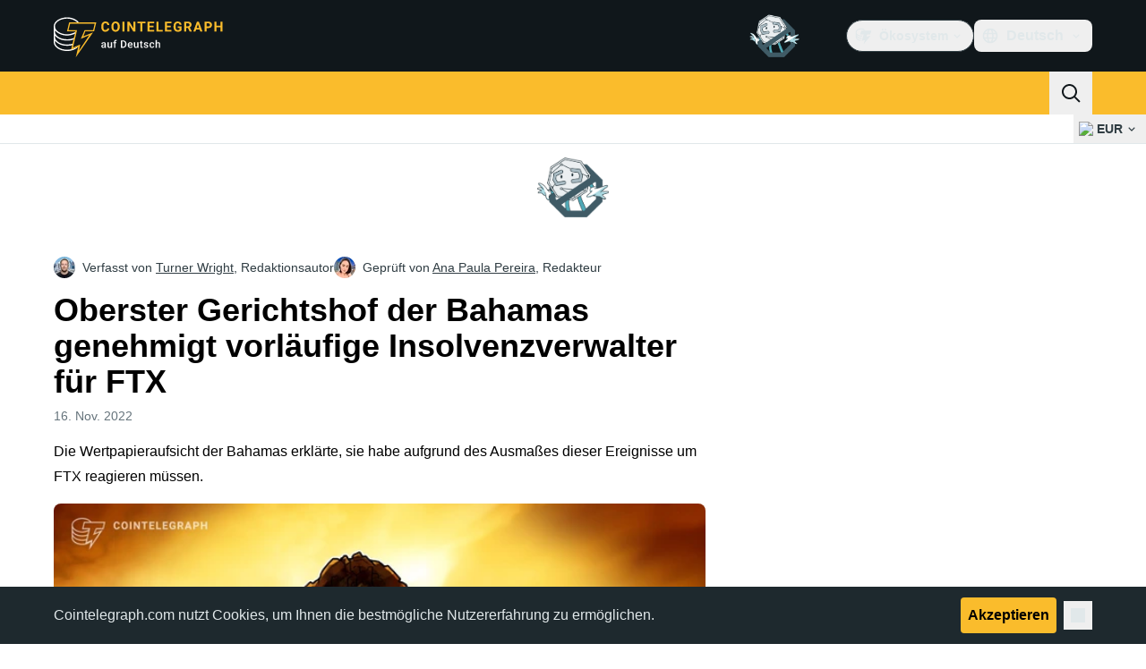

--- FILE ---
content_type: text/javascript; charset=utf-8
request_url: https://de.cointelegraph.com/_duck/ducklings/D_2xUp0r.js
body_size: 2726
content:
import{at as H,d as L,cq as z,E as K,c4 as V,bn as S,L as h,cr as $,b8 as _,a1 as q,l as w,_ as I,cs as U,b6 as j,aR as k,ch as G,ct as Y,aS as J,a2 as A,e as T,B as Q,k as X,cu as Z,C as ee,o as te,D as ne,r as se,F as P,bD as ae}from"./BQPnIqZ_.js";try{let t=typeof window<"u"?window:typeof global<"u"?global:typeof globalThis<"u"?globalThis:typeof self<"u"?self:{},e=new t.Error().stack;e&&(t._sentryDebugIds=t._sentryDebugIds||{},t._sentryDebugIds[e]="26af3eac-7817-42fb-9e20-fd96e07ceb0b",t._sentryDebugIdIdentifier="sentry-dbid-26af3eac-7817-42fb-9e20-fd96e07ceb0b")}catch{}function x(t){return t?t.flatMap(e=>e.type===H?x(e.children):[e]):[]}const ie=L({name:"PrimitiveSlot",inheritAttrs:!1,setup(t,{attrs:e,slots:s}){return()=>{var u;if(!s.default)return null;const n=x(s.default()),i=n.findIndex(f=>f.type!==z);if(i===-1)return n;const a=n[i];(u=a.props)==null||delete u.ref;const c=a.props?K(e,a.props):e,r=V({...a,props:{}},c);return n.length===1?r:(n[i]=r,n)}}}),re=["area","img","input"],oe=L({name:"Primitive",inheritAttrs:!1,props:{asChild:{type:Boolean,default:!1},as:{type:[String,Object],default:"div"}},setup(t,{attrs:e,slots:s}){const n=t.asChild?"template":t.as;return typeof n=="string"&&re.includes(n)?()=>S(n,e):n!=="template"?()=>S(t.as,e,{default:s.default}):()=>S(ie,e,{default:s.default})}});function ue(t,e){const s=h(t);function n(a){return e[s.value][a]??s.value}return{state:s,dispatch:a=>{s.value=n(a)}}}function le(t,e){var p;const s=h({}),n=h("none"),i=h(t),a=t.value?"mounted":"unmounted";let c;const r=((p=e.value)==null?void 0:p.ownerDocument.defaultView)??$,{state:u,dispatch:f}=ue(a,{mounted:{UNMOUNT:"unmounted",ANIMATION_OUT:"unmountSuspended"},unmountSuspended:{MOUNT:"mounted",ANIMATION_END:"unmounted"},unmounted:{MOUNT:"mounted"}}),d=v=>{var m;if(U){const D=new CustomEvent(v,{bubbles:!1,cancelable:!1});(m=e.value)==null||m.dispatchEvent(D)}};_(t,async(v,m)=>{var C;const D=m!==v;if(await I(),D){const F=n.value,O=N(e.value);v?(f("MOUNT"),d("enter"),O==="none"&&d("after-enter")):O==="none"||O==="undefined"||((C=s.value)==null?void 0:C.display)==="none"?(f("UNMOUNT"),d("leave"),d("after-leave")):m&&F!==O?(f("ANIMATION_OUT"),d("leave")):(f("UNMOUNT"),d("after-leave"))}},{immediate:!0});const l=v=>{const m=N(e.value),D=m.includes(v.animationName),C=u.value==="mounted"?"enter":"leave";if(v.target===e.value&&D&&(d(`after-${C}`),f("ANIMATION_END"),!i.value)){const F=e.value.style.animationFillMode;e.value.style.animationFillMode="forwards",c=r==null?void 0:r.setTimeout(()=>{var O;((O=e.value)==null?void 0:O.style.animationFillMode)==="forwards"&&(e.value.style.animationFillMode=F)})}v.target===e.value&&m==="none"&&f("ANIMATION_END")},E=v=>{v.target===e.value&&(n.value=N(e.value))},g=_(e,(v,m)=>{v?(s.value=getComputedStyle(v),v.addEventListener("animationstart",E),v.addEventListener("animationcancel",l),v.addEventListener("animationend",l)):(f("ANIMATION_END"),c!==void 0&&(r==null||r.clearTimeout(c)),m==null||m.removeEventListener("animationstart",E),m==null||m.removeEventListener("animationcancel",l),m==null||m.removeEventListener("animationend",l))},{immediate:!0}),o=_(u,()=>{const v=N(e.value);n.value=u.value==="mounted"?v:"none"});return q(()=>{g(),o()}),{isPresent:w(()=>["mounted","unmountSuspended"].includes(u.value))}}function N(t){return t&&getComputedStyle(t).animationName||"none"}const Oe=L({name:"Presence",props:{present:{type:Boolean,required:!0},forceMount:{type:Boolean}},slots:{},setup(t,{slots:e,expose:s}){var f;const{present:n,forceMount:i}=j(t),a=h(),{isPresent:c}=le(n,a);s({present:c});let r=e.default({present:c.value});r=x(r||[]);const u=k();if(r&&(r==null?void 0:r.length)>1){const d=(f=u==null?void 0:u.parent)!=null&&f.type.name?`<${u.parent.type.name} />`:"component";throw new Error([`Detected an invalid children for \`${d}\` for  \`Presence\` component.`,"","Note: Presence works similarly to `v-if` directly, but it waits for animation/transition to finished before unmounting. So it expect only one direct child of valid VNode type.","You can apply a few solutions:",["Provide a single child element so that `presence` directive attach correctly.","Ensure the first child is an actual element instead of a raw text node or comment node."].map(l=>`  - ${l}`).join(`
`)].join(`
`))}return()=>i.value||n.value||c.value?S(e.default({present:c.value})[0],{ref:d=>{const l=G(d);return typeof(l==null?void 0:l.hasAttribute)>"u"||(l!=null&&l.hasAttribute("data-reka-popper-content-wrapper")?a.value=l.firstElementChild:a.value=l),l}}):null}});function ge(t){const e=k(),s=e==null?void 0:e.type.emits,n={};return s!=null&&s.length||console.warn(`No emitted event found. Please check component: ${e==null?void 0:e.type.__name}`),s==null||s.forEach(i=>{n[Y(J(i))]=(...a)=>t(i,...a)}),n}function M(){let t=document.activeElement;if(t==null)return null;for(;t!=null&&t.shadowRoot!=null&&t.shadowRoot.activeElement!=null;)t=t.shadowRoot.activeElement;return t}const we="focusScope.autoFocusOnMount",De="focusScope.autoFocusOnUnmount",Pe={bubbles:!1,cancelable:!0};function Te(t,{select:e=!1}={}){const s=M();for(const n of t)if(ve(n,{select:e}),M()!==s)return!0}function Ce(t){const e=ce(t),s=B(e,t),n=B(e.reverse(),t);return[s,n]}function ce(t){const e=[],s=document.createTreeWalker(t,NodeFilter.SHOW_ELEMENT,{acceptNode:n=>{const i=n.tagName==="INPUT"&&n.type==="hidden";return n.disabled||n.hidden||i?NodeFilter.FILTER_SKIP:n.tabIndex>=0?NodeFilter.FILTER_ACCEPT:NodeFilter.FILTER_SKIP}});for(;s.nextNode();)e.push(s.currentNode);return e}function B(t,e){for(const s of t)if(!de(s,{upTo:e}))return s}function de(t,{upTo:e}){if(getComputedStyle(t).visibility==="hidden")return!0;for(;t;){if(e!==void 0&&t===e)return!1;if(getComputedStyle(t).display==="none")return!0;t=t.parentElement}return!1}function fe(t){return t instanceof HTMLInputElement&&"select"in t}function ve(t,{select:e=!1}={}){if(t&&t.focus){const s=M();t.focus({preventScroll:!0}),t!==s&&fe(t)&&e&&t.select()}}function R(t,e,s){const n=s.originalEvent.target,i=new CustomEvent(t,{bubbles:!1,cancelable:!0,detail:s});e&&n.addEventListener(t,e,{once:!0}),n.dispatchEvent(i)}const me="dismissableLayer.pointerDownOutside",pe="dismissableLayer.focusOutside";function W(t,e){const s=e.closest("[data-dismissable-layer]"),n=t.dataset.dismissableLayer===""?t:t.querySelector("[data-dismissable-layer]"),i=Array.from(t.ownerDocument.querySelectorAll("[data-dismissable-layer]"));return!!(s&&(n===s||i.indexOf(n)<i.indexOf(s)))}function ye(t,e,s=!0){var c;const n=((c=e==null?void 0:e.value)==null?void 0:c.ownerDocument)??(globalThis==null?void 0:globalThis.document),i=h(!1),a=h(()=>{});return A(r=>{if(!U||!T(s))return;const u=async d=>{const l=d.target;if(!(!(e!=null&&e.value)||!l)){if(W(e.value,l)){i.value=!1;return}if(d.target&&!i.value){let E=function(){R(me,t,g)};const g={originalEvent:d};d.pointerType==="touch"?(n.removeEventListener("click",a.value),a.value=E,n.addEventListener("click",a.value,{once:!0})):E()}else n.removeEventListener("click",a.value);i.value=!1}},f=window.setTimeout(()=>{n.addEventListener("pointerdown",u)},0);r(()=>{window.clearTimeout(f),n.removeEventListener("pointerdown",u),n.removeEventListener("click",a.value)})}),{onPointerDownCapture:()=>{T(s)&&(i.value=!0)}}}function Ee(t,e,s=!0){var a;const n=((a=e==null?void 0:e.value)==null?void 0:a.ownerDocument)??(globalThis==null?void 0:globalThis.document),i=h(!1);return A(c=>{if(!U||!T(s))return;const r=async u=>{if(!(e!=null&&e.value))return;await I(),await I();const f=u.target;!e.value||!f||W(e.value,f)||u.target&&!i.value&&R(pe,t,{originalEvent:u})};n.addEventListener("focusin",r),c(()=>n.removeEventListener("focusin",r))}),{onFocusCapture:()=>{T(s)&&(i.value=!0)},onBlurCapture:()=>{T(s)&&(i.value=!1)}}}const y=X({layersRoot:new Set,layersWithOutsidePointerEventsDisabled:new Set,branches:new Set}),Ne=L({__name:"DismissableLayer",props:{disableOutsidePointerEvents:{type:Boolean,default:!1},asChild:{type:Boolean},as:{}},emits:["escapeKeyDown","pointerDownOutside","focusOutside","interactOutside","dismiss"],setup(t,{emit:e}){const s=t,n=e,{forwardRef:i,currentElement:a}=Q(),c=w(()=>{var o;return((o=a.value)==null?void 0:o.ownerDocument)??globalThis.document}),r=w(()=>y.layersRoot),u=w(()=>a.value?Array.from(r.value).indexOf(a.value):-1),f=w(()=>y.layersWithOutsidePointerEventsDisabled.size>0),d=w(()=>{const o=Array.from(r.value),[b]=[...y.layersWithOutsidePointerEventsDisabled].slice(-1),p=o.indexOf(b);return u.value>=p}),l=ye(async o=>{const b=[...y.branches].some(p=>p==null?void 0:p.contains(o.target));!d.value||b||(n("pointerDownOutside",o),n("interactOutside",o),await I(),o.defaultPrevented||n("dismiss"))},a),E=Ee(o=>{[...y.branches].some(p=>p==null?void 0:p.contains(o.target))||(n("focusOutside",o),n("interactOutside",o),o.defaultPrevented||n("dismiss"))},a);Z("Escape",o=>{u.value===r.value.size-1&&(n("escapeKeyDown",o),o.defaultPrevented||n("dismiss"))});let g;return A(o=>{a.value&&(s.disableOutsidePointerEvents&&(y.layersWithOutsidePointerEventsDisabled.size===0&&(g=c.value.body.style.pointerEvents,c.value.body.style.pointerEvents="none"),y.layersWithOutsidePointerEventsDisabled.add(a.value)),r.value.add(a.value),o(()=>{s.disableOutsidePointerEvents&&y.layersWithOutsidePointerEventsDisabled.size===1&&(c.value.body.style.pointerEvents=g)}))}),A(o=>{o(()=>{a.value&&(r.value.delete(a.value),y.layersWithOutsidePointerEventsDisabled.delete(a.value))})}),(o,b)=>(te(),ee(P(oe),{ref:P(i),"as-child":o.asChild,as:o.as,"data-dismissable-layer":"",style:ae({pointerEvents:f.value?d.value?"auto":"none":void 0}),onFocusCapture:P(E).onFocusCapture,onBlurCapture:P(E).onBlurCapture,onPointerdownCapture:P(l).onPointerDownCapture},{default:ne(()=>[se(o.$slots,"default")]),_:3},8,["as-child","as","style","onFocusCapture","onBlurCapture","onPointerdownCapture"]))}});export{we as A,Pe as E,oe as P,ie as S,Ne as _,Oe as a,Te as b,ce as c,De as d,Ce as e,ve as f,M as g,y as h,ge as u};
